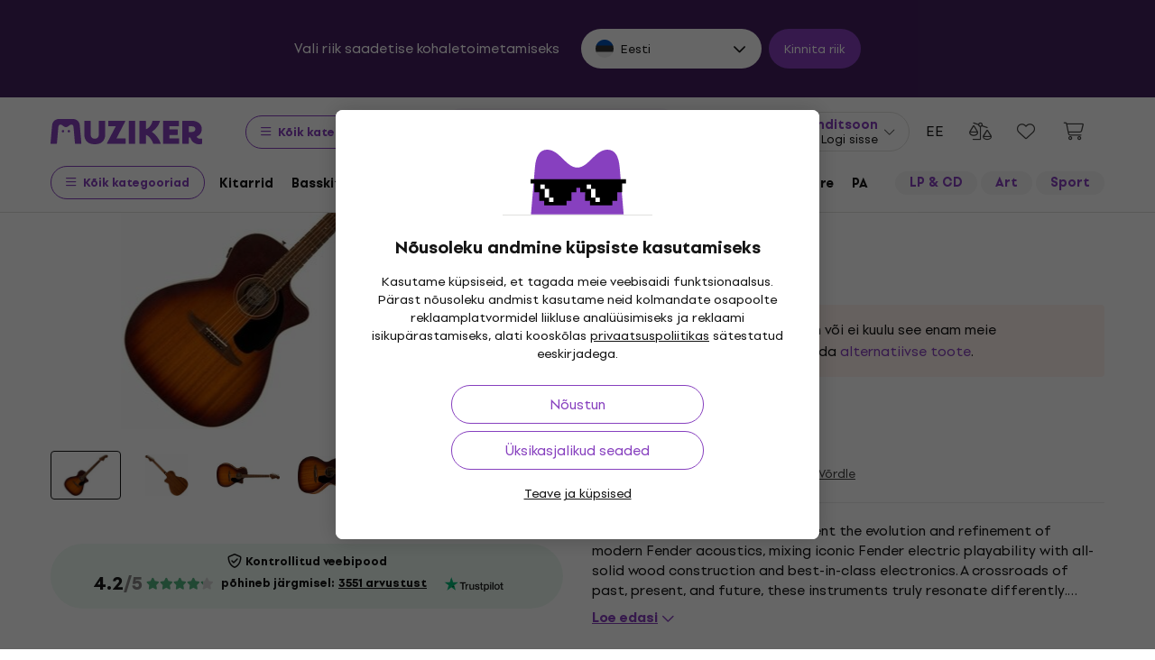

--- FILE ---
content_type: application/javascript
request_url: https://muzikercdn.com/assets/translations/translations_et-0941b567123b8930fddf6f119a4771fad2923c5b8e9b713a53fb9e83d2e3f46c.js
body_size: 6583
content:
window.muzikerCurrentTranslations={et:{js:{admin:{},"admin/cms/concert":{form:{concert_event:{title:"Concert event %{index}"}}},"admin/cms/page":{edit:{confirm_change_editor:"Code can be changed after text editor is turned on, are you sure?"}},client:{orders:{redirected_to_payment:"Sind suunatakse automaatselt makse teostamiseks lehel %{counter}."}},date:{formats:{l:"DD.MM.YYYY"}},errors:{files_ext:null,files_ext_size:"laiendiga .%{ext} failid peavad olema v\xe4iksemad kui %{size} MB",files_size:"\xdche faili maksimaalne suurus ei tohi \xfcletada %{size} MB."},number:{currency:{format:{delimiter:",",format:"%n %u",negative_format:"%n (%u)",separator:"."}}},public:{autocomplete:{article_name:"Artiklid",brand_name:"Kaubam\xe4rgid",category_name:"Kategooriad",no_results_phrase_after:"tulemusi ei leitud",no_results_phrase_before:"Otsingus\xf5nale",one_result_after:"leiti ainult 1 toode",one_result_before:"Otsingus\xf5nale",phrase_name:"Otsingus\xf5nad",placeholder_text:"Otsi...",product_name:"Tooted",show_all_title:"Kuva k\xf5ik tulemused",top_produkt:"Parim toode",with_code:"koodiga"},banners:{counter:{day:{few:"p\xe4eva",many:"p\xe4eva",one:"p\xe4ev",other:"p\xe4eva",two:"p\xe4eva",zero:"p\xe4eva"},hour:{few:"tundi",many:"tundi",one:"tund",other:"tundi",two:"tundi",zero:"tundi"},minute:{few:"minutit",many:"minutit",one:"minut",other:"minutit",two:"minutit",zero:"minutit"},second:{few:"sekundit",many:"sekundit",one:"sekund",other:"sekundit",two:"sekundit",zero:"sekundit"}}},bought_ago:{days_ago:{few:'ostetud <span class="green text-nowrap"> %{count} p\xe4eva tagasi </span>',many:'ostetud <span class="green text-nowrap"> %{count} p\xe4eva tagasi </span>',one:'ostetud <span class="green text-nowrap"> %{count} p\xe4ev tagasi </span>',other:'ostetud <span class="green text-nowrap"> %{count} p\xe4eva tagasi </span>',two:'ostetud <span class="green text-nowrap"> %{count} p\xe4eva tagasi </span>',zero:'ostetud <span class="green text-nowrap"> %{count} p\xe4eva tagasi </span>'},hours_ago:{few:'ostetud <span class="green text-nowrap"> %{count} tundi tagasi </span>',many:'ostetud <span class="green text-nowrap"> %{count} tundi tagasi </span>',one:'ostetud <span class="green text-nowrap"> %{count} tund tagasi </span>',other:'ostetud <span class="green text-nowrap"> %{count} tundi tagasi </span>',two:'ostetud <span class="green text-nowrap"> %{count} tundi tagasi </span>',zero:'ostetud <span class="green text-nowrap"> %{count} tundi tagasi </span>'},minutes_ago:{few:'ostetud <span class="green text-nowrap"> %{count} minutit tagasi </span>',many:'ostetud <span class="green text-nowrap"> %{count} minutit tagasi </span>',one:'ostetud <span class="green text-nowrap"> %{count} minut tagasi </span>',other:'ostetud <span class="green text-nowrap"> %{count} minutit tagasi </span>',two:'ostetud <span class="green text-nowrap"> %{count} minutit tagasi </span>',zero:'ostetud <span class="green text-nowrap"> %{count} minutit tagasi </span>'},now:'ostetud <span class = "green text-nowrap"> n\xfc\xfcd &lt;/ span>'},cms:{sitemap_nodes:{filter_sitemap_nodes:{show:{description_read_less:"Peida kirjeldus",description_read_more:"Loe edasi",filter:{max_price:"Maksimaalne hind",message_sent:"S\xf5num on saadetud",min_price:"Minimaalne hind",paginate_count:"%{from} \u2013 %{to} / %{total_count}",paginate_pages:"%{current_page}/%{total_pages}",send:"Saada",sent:"Saadetud",something_wrong:"Midagi l\xe4ks valesti, proovi palun uuesti."},hide_all_categories_button:"Kuva v\xe4hem kategooriaid",show_all_categories_button:"Kuva k\xf5ik kategooriad"}}}},components:{share:{copy:"Kopeeri"}},cookies:{info:{allowed:"Lubatud.",not_allowed:"Keelatud"}},disputes:{shared:{form:{address:{info:"P\xe4rast n\xf5ude k\xe4sitlemist saatke mulle parandatud v\xf5i asendatud toode aadressile",short_info:"P\xe4rast n\xf5ude k\xe4sitlemist saatke mulle parandatud toode aadressile"}}}},form_validation:{errors:{messages:{blank:"on kohustuslik \xfcksus",greater_than:"peab olema suurem kui %{count}",invalid:"ei ole kehtiv v\xe4\xe4rtus",less_than:"peab olema v\xe4iksem kui %{count}"}}},modals:{confirm:{cancel:"T\xfchista",commit:"Kinnita",title:"Nii?"}},notification_settings:{show:{confirm_unsubscibe:"Kas soovid kindlasti k\xf5igist s\xf5numitest loobuda?",newsletter_off:"Uudiskirjad on v\xe4lja l\xfclitatud",newsletter_on:"Uudiskirjad on sisse l\xfclitatud",notifications_off:"Teated on v\xe4lja l\xfclitatud",notifications_on:"Teated on sisse l\xfclitatud"}},payments:{providers:{adyen:{checkout_form:{billing_address:"Arveldusaadress",city:"Linn",country:"Riik",country_code:"Riigikood",credit_card:{cvc_field:{placeholder:"123",title:"CVC / CVV"},expiry_date_field:{invalid:"Sobimatu kehtivusaja l\xf5pp",month:{placeholder:"Kuu",title:"KK"},placeholder:"KK/AA",title:"Kehtivusaeg",year:{placeholder:"Aasta",title:"AA"}},holder_name:{placeholder:"Juhan Sepp"},number_field:{invalid:"Vale kaardinumber",placeholder:"1234 5678 9012 3456",title:"Kaardinumber"},one_click_verification:{invalid_input:{title:"Sobimatu CVC"}},store_details_button:"J\xe4ta see kaart j\xe4rgmiseks makseks meelde",success:"Makse \xf5nnestus"},date_of_birth:"S\xfcnnikuup\xe4ev",delivery_address:"Tarneaadress",error:{message:{unknown:"Ilmnes tundmatu viga"},subtitle:{payment:"Makse eba\xf5nnestus",redirect:"\xdcmbersuunamine eba\xf5nnestus",refused:"Makse tagasi l\xfckatud",title:"Viga"}},female:"Naissoost",first_name:"Eesnimi",gender:"Sugu",giropay:{details:{bic:"BIC (panga tunnuskood)"},minimum_length:"Min 3 t\xe4hem\xe4rki",no_results:"Otsingutulemusi pole.",search_field:{placeholder:"Panga nimi / BIC / Bankleitzahl"}},holder_name:"Kaardiomaniku nimi",house_number_or_name:"Maja number",ideal_issuer:{select_field:{placeholder:"Vali oma pank",selectField:{title:"Pank"}}},infix:"Prefiks",installments:"Osamaksete arv",lastName:"Perekonnanimi",male:"Meessoost",mobile_number:"Mobiiltelefoni number",pay_button:"Maksa",payment:{processing:"Sinu makset t\xf6\xf6deldakse",redirecting:"Sind suunatakse \xfcmber\u2026"},payment_methods:{more_methods_button:"Rohkem makseviise"},personal_details:"Isikuandmed",postal_code:"Sihtnumber",sepa:{iban_number:"Kontonumber (IBAN)",owner_name:"Omaniku nimi"},sepa_direct_debit:{iban_field:{invalid:"Kehtetu kontonumber"},name_field:{placeholder:"J. Sepp"}},separate_delivery_address:"T\xe4psusta eraldi tarneaadress",shopper_email:"E-posti aadress",social_security_number:"Isikukood",state_or_province:"Osariik v\xf5i provints",store_details:"Salvesta j\xe4rgmise makse jaoks",street:"T\xe4nav",telephone_number:"Telefoninumber",wechatpay:{scanqrcode:"Skanni QR-koodi",timetopay:"Sul on %@ makse l\xf5puleviimiseks"}}},adyen_v2:{apple_pay_express_checkout:{provide_correct_shipping_address:"Sisesta %{country_code} riigi aadress"},dropin_form:{ach:{account_holder_name_field:{invalid:"Vale kontoomanik",placeholder:"J. Sepp",title:"Konto omanik"},account_location_field:{invalid:"Vale ABA sihtnumber",title:"ABA sihtnumber"},account_number_field:{invalid:"Vale kontonumber",title:"Kontonumber"},bank_account:"Pangakonto"},after_pay:{agreement:"N\xf5ustun %@ AfterPayga"},apply_giftcard:"Kasuta kinkevaut\u0161erit",billing_address:"Makseaadress",blik:{code:"6-kohaline kood",confirm_payment:"Makse kinnitamiseks ava oma pangarakendus",help:"Hangi kood oma pangarakendusest",invalid:"Sisesta 6 numbrit"},boleto:{send_copy_to_email:"Saada koopia e-kirjaga",social_security_number:"CPF / CNPJ"},boletobancario:{btn_label:"Loo Boleto"},button:{copy:"Kopeeri",download:"Laadi alla"},city:"Linn",confirm_preauthorization:"Kinnita eelluba",confirm_purchase:"Kinnita ost",continue:"J\xe4tka",continue_to:"J\xe4tka lehele",country:"Riik",country_code:"Riigikood",credit_card:{cvc_field:{"3digits":"3 numbrit","4digits":"4 numbrit",placeholder:"123",title:{optional:"CVC / CVV (valikuline)",title:"CVC / CVV"}},encrypted_password:{invalid:"Vale parool",label:"Kaardi parooli kaks esimest numbrit",placeholder:"12"},expiry_date_field:{invalid:"Vale kehtivusaeg",month:{placeholder:"KK",title:"Kuu"},placeholder:"KK/AA",title:"Kehtivusaeg",year:{placeholder:"AA",title:"Aasta"}},holder_name:{invalid:"Vale kaardiomaniku nimi",placeholder:"J. Sepp"},number_field:{invalid:"Vale kaardinumber",placeholder:"1234 5678 9012 3456",title:"Kaardinumber"},one_click_verification:{invalid_input:{title:"Vale CVC"}},pin:{title:"PIN-kood"},store_details_button:"J\xe4ta see kaart meelde tulevaste tellimuste jaoks",stored_card:{description:{aria_label:"Salvestatud kaart l\xf5peb %@"}},success:"Sinu kaardimakse \xf5nnestus",taxNumber:{invalid:"Vale kaardiomaniku s\xfcnnikuup\xe4ev v\xf5i ettev\xf5tte registreerimisnumber",label:"Kaardiomaniku s\xfcnnikuup\xe4ev (AAKKPP) v\xf5i ettev\xf5tte registreerimisnumber (10 numbrit)",label_alt:"Ettev\xf5tte registreerimisnumber (10 numbrit)",placeholder:"AAKKPP / 0123456789"}},date_of_birth:{format:"PP/KK/AAAA",title:"S\xfcnnikuup\xe4ev"},delivery_address:"Tarneaadress",donate_button:"Anneta",dragonpay:{voucher:{bank:{select_field:{placeholder:"Vali pank"}},non:{bank:{select_field:{placeholder:"Vali pakkuja"}}}}},error:{message:{unknown:"Ilmnes tundmatu viga"},subtitle:{payment:"Makse eba\xf5nnestus",redirect:"\xdcmbersuunamine eba\xf5nnestus",refused:"Makse l\xfckati tagasi"},title:"Viga",va:{gen:{1:"Puudulik v\xe4li",2:"V\xe4li ei ole kehtiv"},"sf-cc-dat":{1:"See kaart on aegunud",2:"Kuup\xe4ev on liiga kauges tulevikus"},"sf-cc-num":{1:"Vale kaardinumber",2:"Loetletud kaardinumber ei vasta kaardi t\xfc\xfcbile",3:"See kaardit\xfc\xfcp ei ole toetatud"}}},female:"Naine",first_name:"Eesnimi",gender:"Sugu",generate_QR_code:"Loo QR-kood",giropay:{details:{bic:"BIC (panga tunnuskood)"},minimum_length:"Minimaalselt 3 t\xe4hem\xe4rki",no_results:"Sinu otsing ei andnud tulemusi",search_field:{placeholder:"Panga nimi"}},holder_name:"Kaardiomaniku nimi",house_number_or_name:"Maja number",ideal_issuer:{select_field:{placeholder:"Vali oma pank",title:"Pank"}},infix:"Prefiks",installments:"Osamaksete arv",klarna:{consent:"N\xf5usoleku",consent_checkbox:"N\xf5ustun sellega, et Klarna t\xf6\xf6tleb minu andmeid isikusamasuse tuvastamise, krediidihinnangu andmise ja ostuvahenduse eesm\xe4rgil. Sa saad oma %@ andmete t\xf6\xf6tlemiseks t\xfchistada. Kohalduvad kaupmehe \xfcldtingimused."},last_name:"Perekonnanimi",loading:"Laadimine\u2026",male:"Mees",mobile_number:"Mobiiltelefoni number",more_information:"Lisateave",not_now_button:"Mitte praegu",open_app:"Ava rakendus",pay_button:{redirecting:"Suunamine\u2026",title:"Maksa"},payment:{processing:"Sinu makset t\xf6\xf6deldakse",redirecting:"Sind suunatakse \xfcmber\u2026"},payment_conditions:"Maksetingimused",payment_method_names:{bcmc:"Bancontacti kaart",bcmc_mobile:"Payconiq Bancontactilt",card:"Maksekaardid",directebanking:"\xdclekanne internetipanga kaudu",dotpay:"Dotpay panga\xfclekanne",klarna:"Maksa hiljem Klarnaga",klarna_account:"Maksa aja jooksul Klarnaga"},payment_methods:{more_methods_button:"Muu makseviis"},personal_details:"Isikuandmed",postal_code:"Sihtnumber",preauthorize_with:"Eelnev autoriseerimine teenusepakkujaga",privacy_policy:"Privaatsuspoliitika",select:{country:"Vali riik",state_or_province:"Vali osariik v\xf5i provints"},sepa:{iban_number:"Kontonumber (IBAN)",owner_name:"Kontoomaniku nimi"},sepa_direct_debit:{iban_field:{invalid:"Vale kontonumber"},name_field:{placeholder:"J. Sepp"}},separate_delivery_address:"Sisesta oma tarneaadress",shopper_email:"E-posti aadress",social_security_number:"Isikukood",social_security_number_look_up:"Sinu aadressiteavet ei \xf5nnestunud hankida. Palun kontrolli oma s\xfcnnikuup\xe4eva ja/v\xf5i isikukoodi ning proovi uuesti.",state_or_province:"Osariik v\xf5i provints",status_messages:{cancelled:"Makse t\xfchistati",error:"Makse ajal ilmnes viga",refused:"Makse l\xfckati tagasi",success:"Makse oli edukas",waiting:"Tellimus on makse t\xf6\xf6tlemise etapis"},store_details:"Salvesta j\xe4rgmise makse jaoks",stored_payment_method:{disable:{button:"Kustuta",cancel_button:"T\xfchista",confirm_button:"Jah, kustuta",confirmation:"Kustuta valitud makseviis"}},street:"T\xe4nav",swish:{pending_message:"P\xe4rast skannimist v\xf5ib olek olla \u201eootel\u201c kuni 10 minutit. Kui proovid sel ajal makset uuesti teha, v\xf5ib tulemuseks olla korduv makse."},telephone_number:"Telefoninumber",thanks_for_your_support:"T\xe4name toetuse eest!",voucher:{alternative_reference:"Alternatiivne viide",entity:"Ettev\xf5te",expiration_date:"Aegumiskuup\xe4ev",introduction:{doku:"T\xe4name sind ostu eest. Palun kasuta tehingu l\xf5puleviimiseks j\xe4rgmist teavet",econtext:"T\xe4name sind ostu eest. Palun kasuta tehingu l\xf5puleviimiseks j\xe4rgmist teavet",title:"T\xe4name sind ostu eest. Palun kasuta tehingu l\xf5puleviimiseks j\xe4rgmist teavet"},merchant_name:"Kaupmees",payment_reference_label:"Makse selgitus",read_instructions:"Loe juhiseid",shopper_name:"Kliendi nimi",shopper_reference:"Kliendi viide",surcharge:"Sisaldab %@ lisatasu",telephone_number:"Telefoninumber"},wechatpay:{scanqrcode:"Skanni QR-kood",timetopay:"Maksta on vaja %@"}},google_pay_express_checkout:{total:"Kokku"}}}},product_reviews:{errors:{alert_message:"Palun paranda allolevad vead.",must_have_stars:"Toodet peab hindama t\xe4rnidega"},logged_in_as:"Sisse logitud kui %{name}",rate_stars:"anda tuleb v\xe4hemalt 1 t\xe4rn",send:"Saada",verify_stars:"Kas soovid arvustust esitada ilma t\xe4rne kasutamata?",verify_text:"Kas soovid arvustust esitada ilma tekstita?"},products:{eshop_statuses:{at_supplier:"Tarnija laos saadaval",available_to_order:"Pre-orders only",is_in_stock_retail:"In the shop",long_term_unavailable:"Pole saadaval",not_in_stock:"Not in stock",not_in_stock_digital:"Unavailable",on_order:"On the way",on_stock:"In stock",on_stock_digital:"Allalaadimiseks saadaval"},group_selectors:{collapse_variants:"V\xe4henda variante",list_group_selector:{available_in_store:"Laos olemas",unavailable_in_store:"Ei ole laos"},more_variants:"Muud variandid"},light_gallery:{closeGallery:"Sulge galerii",download:"Laadi alla",mediaLoadingFailed:"Sisu laadimine nurjus",nextSlide:"J\xe4rgmine slaid",playVideo:"Esita videot",previousSlide:"Eelmine slaid",toggleMaximize:"Maksimeeri",viewActualSize:"Kuva tegelik suurus",zoomIn:"Suurenda",zoomOut:"V\xe4henda"},modal_detail:{title:"Toote detail"},product_comparison_items:{add_to_product_comparison:"V\xf5rdle",remove_from_product_comparison:"Eemalda"},show:{change_gift:"Vaheta kingitus v\xe4lja",delivery:{date_html:"Eeldatav tarne <strong>%{date}</strong>",tomorrow_html:"eeldatav kohaletoimetamine <strong>homme</strong>",unknown:"tarnekuup\xe4ev teadmata"},gift_in_basket:"Mul on \xfcks kingitus",group_selector:{select_option:"Tee valik"},labels:{virtual_product_variants:{few:"%{count} varianti",many:"%{count} varianti",one:"%{count} variant",other:"%{count} varianti",two:"%{count} varianti",zero:"%{count} varianti"}},shipping:{date_html:"Saadetud <strong>%{date}</strong>",today_html:"Saadetud <strong>t\xe4na</strong>",tomorrow_html:"Saadetakse <strong>homme</strong>",unknown:"m\xe4\xe4ratlemata kuup\xe4ev"},show_less:"Kuva v\xe4hem",show_less_params:"V\xe4hem parameetreid",show_more:"Kuva rohkem",show_more_description:"T\xe4ielik kirjeldus",show_more_params:"K\xf5ik parameetrid",tabs:{choose_store:"Vali kauplus"}}},search:{result_types:{brands:"Kaubam\xe4rk",categories:"Kategooria",pages:"Muzikeri tooted",products:"Tooted",result_count:"Tulemused",static_pages:"Veebilehed",system_nodes:"Filter: kaubam\xe4rk ja kategooria"}},shared:{carousel_dots:"Ava pilt",next:"J\xe4rgmine",previous:"Eelmine"},shop:{basket_user_set_items:{add_to_userset:"Lisa komplekti"},baskets:{show:{insert_into_wish_list:"Salvesta hilisemaks",remove_from_wish_list:"Eemalda lemmikute seast"}},delivery_and_payment_methods:{delivery_points_modal:{delivery_points_loading:"V\xe4ljastuspunktide laadimine",delivery_points_position_loading:"Asukoha laadimine",no_search_results:"Ilmnes t\xf5rge. Proovi uuesti",search_result_error:null},show:{address:"Aadress:",delayed_delivery:"Tarne edasil\xfckkamine",delayed_delivery_date:"Tarnekuup\xe4ev <strong> %{date} </strong> <u>muutus</u>",delivery_points_not_loaded:"V\xe4ljastuspunkte ei saanud laadida",disabled_basket_process:"Vali transpordi- ja makseviis",load_more:"Laadi rohkem",location_disabled:"Me ei p\xe4\xe4senud sinu asukohale ligi",opening_hours:"Lahtiolekuajad:",unsupported_browser:"Sinu brauser ei toeta asukohta"}},wish_list_items:{add_to_wish_list:"Salvesta",remove_from_wish_list:"Eemalda"}}},select2:{error_loading:"Otsingutulemusi pole.",input_too_short:"Otsimiseks pead sisestama v\xe4hemalt %{length} t\xe4hem\xe4rki",no_results:"Otsingutulemusi pole.",placeholder:"Vali \xfcks j\xe4rgmistest variantidest",searching:"Otsi"},shared:{errors:{max_quantity:"M\xe4\xe4ratud kogust ei saa valida",unexpected_error:"Ilmnes ootamatu t\xf5rge"},quantity:{max_quantity_tooltip:"Rohkem \xfcksuseid ei saa valida"}},"users/restrictions/rule_restriction/rule_type/help":{allow_expedition:"Restrict execution of expedition action",allow_expedition_only_with_service_items:"Allow expedition when only services are in order",allow_manage_credit_note:"Allow manage credit note in order",allow_receive_with_total_reward_club_price:"Allow receive order with club points",confirm_save_order:"Alert when saving order when total price with or without benefits",edit_catalog_warehouse:"Restrict edit of catalog warehouse field to chosen value in summary section.",edit_delivery_method:"Restrict edit of delivery method field to chosen value if its chosen value of usability rate in delivery section.",edit_discount:"Restrict edit of discount field of order items in content section.",edit_expedited_in_parts:"Restrict edit of expeded in parts field to chosen value in summary section.",edit_is_suspended:"Restrict ability to edit order even if is_suspended",edit_note:"Restrict ability to edit only note on order",edit_payment_info_is_verified:"Restrict edit of verification of payment section to chosen value .",edit_ship_address:"Restrict edit of delivery address fields (street, zip code, city and country) in delivery section."}}}};
!function(){try{var e="undefined"!=typeof window?window:"undefined"!=typeof global?global:"undefined"!=typeof globalThis?globalThis:"undefined"!=typeof self?self:{},n=(new e.Error).stack;n&&(e._sentryDebugIds=e._sentryDebugIds||{},e._sentryDebugIds[n]="7b09c294-03b2-55db-a48a-8083cd3d8c15")}catch(e){}}();
//# sourceMappingURL=translations_et.js.js.map
//# debugId=7b09c294-03b2-55db-a48a-8083cd3d8c15


--- FILE ---
content_type: image/svg+xml
request_url: https://muzikercdn.com/assets/flags/lu-e4874d75517b4ace61295d87a1111884f9ebb34cdfd16525468f82b51ba284ef.svg
body_size: 446
content:
<svg width="512" height="512" viewBox="0 0 512 512" fill="none" xmlns="http://www.w3.org/2000/svg">
<path d="M482.19 376C501.219 340.208 512 299.363 512 256C512 212.637 501.219 171.792 482.19 136L29.8097 136C10.7813 171.792 0 212.637 0 256C0 299.363 10.7813 340.208 29.8097 376L482.19 376Z" fill="#EEEEEE"/>
<path d="M496.473 344C460.588 442.034 366.464 512 255.999 512C145.534 512 51.4106 442.034 15.5254 344L496.473 344Z" fill="#338AF3"/>
<path d="M496.475 168L15.5273 168C51.4126 69.9657 145.536 0 256.001 0C366.466 0 460.59 69.9657 496.475 168Z" fill="#D80027"/>
<path d="M256 512C397.385 512 512 397.385 512 256C512 114.615 397.385 0 256 0C114.615 0 0 114.615 0 256C0 397.385 114.615 512 256 512Z" fill="#EEEEEE"/>
<path d="M256.001 0C145.93 0 52.0948 69.472 15.9238 166.957H496.079C459.907 69.472 366.072 0 256.001 0Z" fill="#D80027"/>
<path d="M256.001 512C366.072 512 459.907 442.528 496.078 345.043H15.9238C52.0948 442.528 145.93 512 256.001 512Z" fill="#338AF3"/>
</svg>
